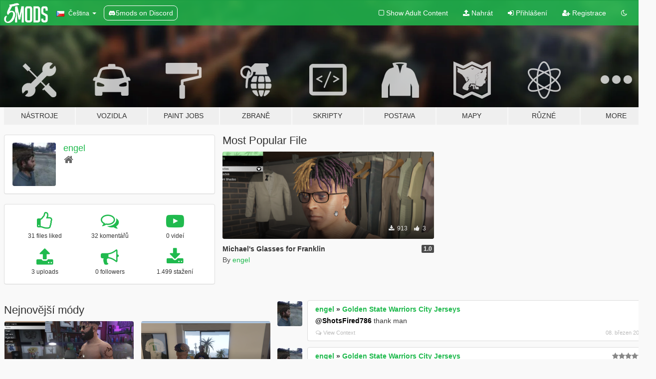

--- FILE ---
content_type: text/html; charset=utf-8
request_url: https://cs.gta5-mods.com/users/engel
body_size: 8192
content:

<!DOCTYPE html>
<html lang="cs" dir="ltr">
<head>
	<title>
		GTA 5 Módy od engel - GTA5-Mods.com
	</title>

		<script
		  async
		  src="https://hb.vntsm.com/v4/live/vms/sites/gta5-mods.com/index.js"
        ></script>

        <script>
          self.__VM = self.__VM || [];
          self.__VM.push(function (admanager, scope) {
            scope.Config.buildPlacement((configBuilder) => {
              configBuilder.add("billboard");
              configBuilder.addDefaultOrUnique("mobile_mpu").setBreakPoint("mobile")
            }).display("top-ad");

            scope.Config.buildPlacement((configBuilder) => {
              configBuilder.add("leaderboard");
              configBuilder.addDefaultOrUnique("mobile_mpu").setBreakPoint("mobile")
            }).display("central-ad");

            scope.Config.buildPlacement((configBuilder) => {
              configBuilder.add("mpu");
              configBuilder.addDefaultOrUnique("mobile_mpu").setBreakPoint("mobile")
            }).display("side-ad");

            scope.Config.buildPlacement((configBuilder) => {
              configBuilder.add("leaderboard");
              configBuilder.addDefaultOrUnique("mpu").setBreakPoint({ mediaQuery: "max-width:1200px" })
            }).display("central-ad-2");

            scope.Config.buildPlacement((configBuilder) => {
              configBuilder.add("leaderboard");
              configBuilder.addDefaultOrUnique("mobile_mpu").setBreakPoint("mobile")
            }).display("bottom-ad");

            scope.Config.buildPlacement((configBuilder) => {
              configBuilder.add("desktop_takeover");
              configBuilder.addDefaultOrUnique("mobile_takeover").setBreakPoint("mobile")
            }).display("takeover-ad");

            scope.Config.get('mpu').display('download-ad-1');
          });
        </script>

	<meta charset="utf-8">
	<meta name="viewport" content="width=320, initial-scale=1.0, maximum-scale=1.0">
	<meta http-equiv="X-UA-Compatible" content="IE=edge">
	<meta name="msapplication-config" content="none">
	<meta name="theme-color" content="#20ba4e">
	<meta name="msapplication-navbutton-color" content="#20ba4e">
	<meta name="apple-mobile-web-app-capable" content="yes">
	<meta name="apple-mobile-web-app-status-bar-style" content="#20ba4e">
	<meta name="csrf-param" content="authenticity_token" />
<meta name="csrf-token" content="3Z56BfN+vaRyFoJtohuX304sPAK5VF0DKrLH8nblrj8nXuZdsMN5ATf6zqOzKJyH8BOsxGSytEVpaHLrEmzh8w==" />
	

	<link rel="shortcut icon" type="image/x-icon" href="https://images.gta5-mods.com/icons/favicon.png">
	<link rel="stylesheet" media="screen" href="/assets/application-7e510725ebc5c55e88a9fd87c027a2aa9e20126744fbac89762e0fd54819c399.css" />
	    <link rel="alternate" hreflang="id" href="https://id.gta5-mods.com/users/engel">
    <link rel="alternate" hreflang="ms" href="https://ms.gta5-mods.com/users/engel">
    <link rel="alternate" hreflang="bg" href="https://bg.gta5-mods.com/users/engel">
    <link rel="alternate" hreflang="ca" href="https://ca.gta5-mods.com/users/engel">
    <link rel="alternate" hreflang="cs" href="https://cs.gta5-mods.com/users/engel">
    <link rel="alternate" hreflang="da" href="https://da.gta5-mods.com/users/engel">
    <link rel="alternate" hreflang="de" href="https://de.gta5-mods.com/users/engel">
    <link rel="alternate" hreflang="el" href="https://el.gta5-mods.com/users/engel">
    <link rel="alternate" hreflang="en" href="https://www.gta5-mods.com/users/engel">
    <link rel="alternate" hreflang="es" href="https://es.gta5-mods.com/users/engel">
    <link rel="alternate" hreflang="fr" href="https://fr.gta5-mods.com/users/engel">
    <link rel="alternate" hreflang="gl" href="https://gl.gta5-mods.com/users/engel">
    <link rel="alternate" hreflang="ko" href="https://ko.gta5-mods.com/users/engel">
    <link rel="alternate" hreflang="hi" href="https://hi.gta5-mods.com/users/engel">
    <link rel="alternate" hreflang="it" href="https://it.gta5-mods.com/users/engel">
    <link rel="alternate" hreflang="hu" href="https://hu.gta5-mods.com/users/engel">
    <link rel="alternate" hreflang="mk" href="https://mk.gta5-mods.com/users/engel">
    <link rel="alternate" hreflang="nl" href="https://nl.gta5-mods.com/users/engel">
    <link rel="alternate" hreflang="nb" href="https://no.gta5-mods.com/users/engel">
    <link rel="alternate" hreflang="pl" href="https://pl.gta5-mods.com/users/engel">
    <link rel="alternate" hreflang="pt-BR" href="https://pt.gta5-mods.com/users/engel">
    <link rel="alternate" hreflang="ro" href="https://ro.gta5-mods.com/users/engel">
    <link rel="alternate" hreflang="ru" href="https://ru.gta5-mods.com/users/engel">
    <link rel="alternate" hreflang="sl" href="https://sl.gta5-mods.com/users/engel">
    <link rel="alternate" hreflang="fi" href="https://fi.gta5-mods.com/users/engel">
    <link rel="alternate" hreflang="sv" href="https://sv.gta5-mods.com/users/engel">
    <link rel="alternate" hreflang="vi" href="https://vi.gta5-mods.com/users/engel">
    <link rel="alternate" hreflang="tr" href="https://tr.gta5-mods.com/users/engel">
    <link rel="alternate" hreflang="uk" href="https://uk.gta5-mods.com/users/engel">
    <link rel="alternate" hreflang="zh-CN" href="https://zh.gta5-mods.com/users/engel">

  <script src="/javascripts/ads.js"></script>

		<!-- Nexus Google Tag Manager -->
		<script nonce="true">
//<![CDATA[
				window.dataLayer = window.dataLayer || [];

						window.dataLayer.push({
								login_status: 'Guest',
								user_id: undefined,
								gta5mods_id: undefined,
						});

//]]>
</script>
		<script nonce="true">
//<![CDATA[
				(function(w,d,s,l,i){w[l]=w[l]||[];w[l].push({'gtm.start':
				new Date().getTime(),event:'gtm.js'});var f=d.getElementsByTagName(s)[0],
				j=d.createElement(s),dl=l!='dataLayer'?'&l='+l:'';j.async=true;j.src=
				'https://www.googletagmanager.com/gtm.js?id='+i+dl;f.parentNode.insertBefore(j,f);
				})(window,document,'script','dataLayer','GTM-KCVF2WQ');

//]]>
</script>		<!-- End Nexus Google Tag Manager -->
</head>
<body class=" cs">
	<!-- Google Tag Manager (noscript) -->
	<noscript><iframe src="https://www.googletagmanager.com/ns.html?id=GTM-KCVF2WQ"
										height="0" width="0" style="display:none;visibility:hidden"></iframe></noscript>
	<!-- End Google Tag Manager (noscript) -->

<div id="page-cover"></div>
<div id="page-loading">
	<span class="graphic"></span>
	<span class="message">Načítání...</span>
</div>

<div id="page-cover"></div>

<nav id="main-nav" class="navbar navbar-default">
  <div class="container">
    <div class="navbar-header">
      <a class="navbar-brand" href="/"></a>

      <ul class="nav navbar-nav">
        <li id="language-dropdown" class="dropdown">
          <a href="#language" class="dropdown-toggle" data-toggle="dropdown">
            <span class="famfamfam-flag-cz icon"></span>&nbsp;
            <span class="language-name">Čeština</span>
            <span class="caret"></span>
          </a>

          <ul class="dropdown-menu dropdown-menu-with-footer">
                <li>
                  <a href="https://id.gta5-mods.com/users/engel">
                    <span class="famfamfam-flag-id"></span>
                    <span class="language-name">Bahasa Indonesia</span>
                  </a>
                </li>
                <li>
                  <a href="https://ms.gta5-mods.com/users/engel">
                    <span class="famfamfam-flag-my"></span>
                    <span class="language-name">Bahasa Melayu</span>
                  </a>
                </li>
                <li>
                  <a href="https://bg.gta5-mods.com/users/engel">
                    <span class="famfamfam-flag-bg"></span>
                    <span class="language-name">Български</span>
                  </a>
                </li>
                <li>
                  <a href="https://ca.gta5-mods.com/users/engel">
                    <span class="famfamfam-flag-catalonia"></span>
                    <span class="language-name">Català</span>
                  </a>
                </li>
                <li>
                  <a href="https://cs.gta5-mods.com/users/engel">
                    <span class="famfamfam-flag-cz"></span>
                    <span class="language-name">Čeština</span>
                  </a>
                </li>
                <li>
                  <a href="https://da.gta5-mods.com/users/engel">
                    <span class="famfamfam-flag-dk"></span>
                    <span class="language-name">Dansk</span>
                  </a>
                </li>
                <li>
                  <a href="https://de.gta5-mods.com/users/engel">
                    <span class="famfamfam-flag-de"></span>
                    <span class="language-name">Deutsch</span>
                  </a>
                </li>
                <li>
                  <a href="https://el.gta5-mods.com/users/engel">
                    <span class="famfamfam-flag-gr"></span>
                    <span class="language-name">Ελληνικά</span>
                  </a>
                </li>
                <li>
                  <a href="https://www.gta5-mods.com/users/engel">
                    <span class="famfamfam-flag-gb"></span>
                    <span class="language-name">English</span>
                  </a>
                </li>
                <li>
                  <a href="https://es.gta5-mods.com/users/engel">
                    <span class="famfamfam-flag-es"></span>
                    <span class="language-name">Español</span>
                  </a>
                </li>
                <li>
                  <a href="https://fr.gta5-mods.com/users/engel">
                    <span class="famfamfam-flag-fr"></span>
                    <span class="language-name">Français</span>
                  </a>
                </li>
                <li>
                  <a href="https://gl.gta5-mods.com/users/engel">
                    <span class="famfamfam-flag-es-gl"></span>
                    <span class="language-name">Galego</span>
                  </a>
                </li>
                <li>
                  <a href="https://ko.gta5-mods.com/users/engel">
                    <span class="famfamfam-flag-kr"></span>
                    <span class="language-name">한국어</span>
                  </a>
                </li>
                <li>
                  <a href="https://hi.gta5-mods.com/users/engel">
                    <span class="famfamfam-flag-in"></span>
                    <span class="language-name">हिन्दी</span>
                  </a>
                </li>
                <li>
                  <a href="https://it.gta5-mods.com/users/engel">
                    <span class="famfamfam-flag-it"></span>
                    <span class="language-name">Italiano</span>
                  </a>
                </li>
                <li>
                  <a href="https://hu.gta5-mods.com/users/engel">
                    <span class="famfamfam-flag-hu"></span>
                    <span class="language-name">Magyar</span>
                  </a>
                </li>
                <li>
                  <a href="https://mk.gta5-mods.com/users/engel">
                    <span class="famfamfam-flag-mk"></span>
                    <span class="language-name">Македонски</span>
                  </a>
                </li>
                <li>
                  <a href="https://nl.gta5-mods.com/users/engel">
                    <span class="famfamfam-flag-nl"></span>
                    <span class="language-name">Nederlands</span>
                  </a>
                </li>
                <li>
                  <a href="https://no.gta5-mods.com/users/engel">
                    <span class="famfamfam-flag-no"></span>
                    <span class="language-name">Norsk</span>
                  </a>
                </li>
                <li>
                  <a href="https://pl.gta5-mods.com/users/engel">
                    <span class="famfamfam-flag-pl"></span>
                    <span class="language-name">Polski</span>
                  </a>
                </li>
                <li>
                  <a href="https://pt.gta5-mods.com/users/engel">
                    <span class="famfamfam-flag-br"></span>
                    <span class="language-name">Português do Brasil</span>
                  </a>
                </li>
                <li>
                  <a href="https://ro.gta5-mods.com/users/engel">
                    <span class="famfamfam-flag-ro"></span>
                    <span class="language-name">Română</span>
                  </a>
                </li>
                <li>
                  <a href="https://ru.gta5-mods.com/users/engel">
                    <span class="famfamfam-flag-ru"></span>
                    <span class="language-name">Русский</span>
                  </a>
                </li>
                <li>
                  <a href="https://sl.gta5-mods.com/users/engel">
                    <span class="famfamfam-flag-si"></span>
                    <span class="language-name">Slovenščina</span>
                  </a>
                </li>
                <li>
                  <a href="https://fi.gta5-mods.com/users/engel">
                    <span class="famfamfam-flag-fi"></span>
                    <span class="language-name">Suomi</span>
                  </a>
                </li>
                <li>
                  <a href="https://sv.gta5-mods.com/users/engel">
                    <span class="famfamfam-flag-se"></span>
                    <span class="language-name">Svenska</span>
                  </a>
                </li>
                <li>
                  <a href="https://vi.gta5-mods.com/users/engel">
                    <span class="famfamfam-flag-vn"></span>
                    <span class="language-name">Tiếng Việt</span>
                  </a>
                </li>
                <li>
                  <a href="https://tr.gta5-mods.com/users/engel">
                    <span class="famfamfam-flag-tr"></span>
                    <span class="language-name">Türkçe</span>
                  </a>
                </li>
                <li>
                  <a href="https://uk.gta5-mods.com/users/engel">
                    <span class="famfamfam-flag-ua"></span>
                    <span class="language-name">Українська</span>
                  </a>
                </li>
                <li>
                  <a href="https://zh.gta5-mods.com/users/engel">
                    <span class="famfamfam-flag-cn"></span>
                    <span class="language-name">中文</span>
                  </a>
                </li>
          </ul>
        </li>
        <li class="discord-link">
          <a href="https://discord.gg/2PR7aMzD4U" target="_blank" rel="noreferrer">
            <img src="https://images.gta5-mods.com/site/discord-header.svg" height="15px" alt="">
            <span>5mods on Discord</span>
          </a>
        </li>
      </ul>
    </div>

    <ul class="nav navbar-nav navbar-right">
        <li>
          <a href="/adult_filter" title="Light mode">
              <span class="fa fa-square-o"></span>
            <span>Show Adult <span class="adult-filter__content-text">Content</span></span>
          </a>
        </li>
      <li class="hidden-xs">
        <a href="/upload">
          <span class="icon fa fa-upload"></span>
          Nahrát
        </a>
      </li>

        <li>
          <a href="/login?r=/users/engel">
            <span class="icon fa fa-sign-in"></span>
            <span class="login-text">Přihlášení</span>
          </a>
        </li>

        <li class="hidden-xs">
          <a href="/register?r=/users/engel">
            <span class="icon fa fa-user-plus"></span>
            Registrace
          </a>
        </li>

        <li>
            <a href="/dark_mode" title="Dark mode">
              <span class="fa fa-moon-o"></span>
            </a>
        </li>

      <li id="search-dropdown">
        <a href="#search" class="dropdown-toggle" data-toggle="dropdown">
          <span class="fa fa-search"></span>
        </a>

        <div class="dropdown-menu">
          <div class="form-inline">
            <div class="form-group">
              <div class="input-group">
                <div class="input-group-addon"><span  class="fa fa-search"></span></div>
                <input type="text" class="form-control" placeholder="Prohledat GTA 5 módy...">
              </div>
            </div>
            <button type="submit" class="btn btn-primary">
              Hledat
            </button>
          </div>
        </div>
      </li>
    </ul>
  </div>
</nav>

<div id="banner" class="">
  <div class="container hidden-xs">
    <div id="intro">
      <h1 class="styled">Vítejte na GTA5-Mods.com</h1>
      <p>Select one of the following categories to start browsing the latest GTA 5 PC mods:</p>
    </div>
  </div>

  <div class="container">
    <ul id="navigation" class="clearfix cs">
        <li class="tools ">
          <a href="/tools">
            <span class="icon-category"></span>
            <span class="label-border"></span>
            <span class="label-category ">
              <span>Nástroje</span>
            </span>
          </a>
        </li>
        <li class="vehicles ">
          <a href="/vehicles">
            <span class="icon-category"></span>
            <span class="label-border"></span>
            <span class="label-category ">
              <span>Vozidla</span>
            </span>
          </a>
        </li>
        <li class="paintjobs ">
          <a href="/paintjobs">
            <span class="icon-category"></span>
            <span class="label-border"></span>
            <span class="label-category ">
              <span>Paint Jobs</span>
            </span>
          </a>
        </li>
        <li class="weapons ">
          <a href="/weapons">
            <span class="icon-category"></span>
            <span class="label-border"></span>
            <span class="label-category ">
              <span>Zbraně</span>
            </span>
          </a>
        </li>
        <li class="scripts ">
          <a href="/scripts">
            <span class="icon-category"></span>
            <span class="label-border"></span>
            <span class="label-category ">
              <span>Skripty</span>
            </span>
          </a>
        </li>
        <li class="player ">
          <a href="/player">
            <span class="icon-category"></span>
            <span class="label-border"></span>
            <span class="label-category ">
              <span>Postava</span>
            </span>
          </a>
        </li>
        <li class="maps ">
          <a href="/maps">
            <span class="icon-category"></span>
            <span class="label-border"></span>
            <span class="label-category ">
              <span>Mapy</span>
            </span>
          </a>
        </li>
        <li class="misc ">
          <a href="/misc">
            <span class="icon-category"></span>
            <span class="label-border"></span>
            <span class="label-category ">
              <span>Různé</span>
            </span>
          </a>
        </li>
      <li id="more-dropdown" class="more dropdown">
        <a href="#more" class="dropdown-toggle" data-toggle="dropdown">
          <span class="icon-category"></span>
          <span class="label-border"></span>
          <span class="label-category ">
            <span>More</span>
          </span>
        </a>

        <ul class="dropdown-menu pull-right">
          <li>
            <a href="http://www.gta5cheats.com" target="_blank">
              <span class="fa fa-external-link"></span>
              GTA 5 Cheats
            </a>
          </li>
        </ul>
      </li>
    </ul>
  </div>
</div>

<div id="content">
  
<div id="profile" data-user-id="324364">
  <div class="container">


        <div class="row">
          <div class="col-sm-6 col-md-4">
            <div class="user-panel panel panel-default">
              <div class="panel-body">
                <div class="row">
                  <div class="col-xs-3">
                    <a href="/users/engel">
                      <img class="img-responsive" src="https://img.gta5-mods.com/q75-w100-h100-cfill/avatars/324364/b3a4db-3d244d06cacb5658077dceca8ff8f069.jpeg" alt="B3a4db" />
                    </a>
                  </div>
                  <div class="col-xs-9">
                    <a class="username" href="/users/engel">engel</a>

                        <br/>

                            <div class="user-social">
                              <a title="Homepage" target="_blank" href="http://ENGEL"><span class="fa fa-home"></span></a>












                            </div>


                            



                  </div>
                </div>
              </div>
            </div>

              <div class="panel panel-default" dir="auto">
                <div class="panel-body">
                    <div class="user-stats">
                      <div class="row">
                        <div class="col-xs-4">
                          <span class="stat-icon fa fa-thumbs-o-up"></span>
                          <span class="stat-label">
                            31 files liked
                          </span>
                        </div>
                        <div class="col-xs-4">
                          <span class="stat-icon fa fa-comments-o"></span>
                          <span class="stat-label">
                            32 komentářů
                          </span>
                        </div>
                        <div class="col-xs-4">
                          <span class="stat-icon fa fa-youtube-play"></span>
                          <span class="stat-label">
                            0 videí
                          </span>
                        </div>
                      </div>

                      <div class="row">
                        <div class="col-xs-4">
                          <span class="stat-icon fa fa-upload"></span>
                          <span class="stat-label">
                            3 uploads
                          </span>
                        </div>
                        <div class="col-xs-4">
                          <span class="stat-icon fa fa-bullhorn"></span>
                          <span class="stat-label">
                            0 followers
                          </span>
                        </div>
                          <div class="col-xs-4">
                            <span class="stat-icon fa fa-download"></span>
                            <span class="stat-label">
                              1.499 stažení
                            </span>
                          </div>
                      </div>
                    </div>
                </div>
              </div>
          </div>

            <div class="col-sm-6 col-md-4 file-list">
              <h3 class="no-margin-top">Most Popular File</h3>
              
<div class="file-list-obj">
  <a href="/player/michael-glass-for-franklin" title="Michael's Glasses for Franklin" class="preview empty">

    <img title="Michael's Glasses for Franklin" class="img-responsive" alt="Michael's Glasses for Franklin" src="https://img.gta5-mods.com/q75-w500-h333-cfill/images/michael-glass-for-franklin/da26f5-1.png" />

      <ul class="categories">
            <li>Franklin</li>
            <li>Clothing</li>
            <li>Glasses</li>
      </ul>

      <div class="stats">
        <div>
        </div>
        <div>
          <span title="913 Stažení">
            <span class="fa fa-download"></span> 913
          </span>
          <span class="stats-likes" title="3 Oblíbení">
            <span class="fa fa-thumbs-up"></span> 3
          </span>
        </div>
      </div>

  </a>
  <div class="details">
    <div class="top">
      <div class="name">
        <a href="/player/michael-glass-for-franklin" title="Michael's Glasses for Franklin">
          <span dir="ltr">Michael's Glasses for Franklin</span>
        </a>
      </div>
        <div class="version" dir="ltr" title="1.0">1.0</div>
    </div>
    <div class="bottom">
      <span class="bottom-by">By</span> <a href="/users/engel" title="engel">engel</a>
    </div>
  </div>
</div>
            </div>
        </div>

            <div class="row">
                  <div class="file-list col-sm-5">
                    <div class="row-heading">
                      <h3 class="latest-files">
                        Nejnovější módy
                      </h3>
                    </div>

                        <div class="row">
                            <div class="col-xs-6 col-sm-12 col-md-6">
                              
<div class="file-list-obj">
  <a href="/player/nanatsu-no-taizai-tattoo-for-franklin-engel" title="nanatsu no taizai tattoo for Franklin" class="preview empty">

    <img title="nanatsu no taizai tattoo for Franklin" class="img-responsive" alt="nanatsu no taizai tattoo for Franklin" src="https://img.gta5-mods.com/q75-w500-h333-cfill/images/nanatsu-no-taizai-tattoo-for-franklin-engel/0d6b5a-1.png" />

      <ul class="categories">
            <li>Franklin</li>
            <li>Tattoo</li>
      </ul>

      <div class="stats">
        <div>
        </div>
        <div>
          <span title="424 Stažení">
            <span class="fa fa-download"></span> 424
          </span>
          <span class="stats-likes" title="3 Oblíbení">
            <span class="fa fa-thumbs-up"></span> 3
          </span>
        </div>
      </div>

  </a>
  <div class="details">
    <div class="top">
      <div class="name">
        <a href="/player/nanatsu-no-taizai-tattoo-for-franklin-engel" title="nanatsu no taizai tattoo for Franklin">
          <span dir="ltr">nanatsu no taizai tattoo for Franklin</span>
        </a>
      </div>
        <div class="version" dir="ltr" title="1.1">1.1</div>
    </div>
    <div class="bottom">
      <span class="bottom-by">By</span> <a href="/users/engel" title="engel">engel</a>
    </div>
  </div>
</div>
                            </div>
                            <div class="col-xs-6 col-sm-12 col-md-6">
                              
<div class="file-list-obj">
  <a href="/player/truc-tiep-game-t-shirt" title="Trực Tiếp Game T-Shirt" class="preview empty">

    <img title="Trực Tiếp Game T-Shirt" class="img-responsive" alt="Trực Tiếp Game T-Shirt" src="https://img.gta5-mods.com/q75-w500-h333-cfill/images/truc-tiep-game-t-shirt/d014aa-1.png" />

      <ul class="categories">
            <li>Franklin</li>
            <li>Clothing</li>
            <li>T Shirt</li>
      </ul>

      <div class="stats">
        <div>
        </div>
        <div>
          <span title="162 Stažení">
            <span class="fa fa-download"></span> 162
          </span>
          <span class="stats-likes" title="0 Oblíbení">
            <span class="fa fa-thumbs-up"></span> 0
          </span>
        </div>
      </div>

  </a>
  <div class="details">
    <div class="top">
      <div class="name">
        <a href="/player/truc-tiep-game-t-shirt" title="Trực Tiếp Game T-Shirt">
          <span dir="ltr">Trực Tiếp Game T-Shirt</span>
        </a>
      </div>
        <div class="version" dir="ltr" title="1.0">1.0</div>
    </div>
    <div class="bottom">
      <span class="bottom-by">By</span> <a href="/users/engel" title="engel">engel</a>
    </div>
  </div>
</div>
                            </div>
                        </div>
                        <div class="row">
                            <div class="col-xs-6 col-sm-12 col-md-6">
                              
<div class="file-list-obj">
  <a href="/player/michael-glass-for-franklin" title="Michael's Glasses for Franklin" class="preview empty">

    <img title="Michael's Glasses for Franklin" class="img-responsive" alt="Michael's Glasses for Franklin" src="https://img.gta5-mods.com/q75-w500-h333-cfill/images/michael-glass-for-franklin/da26f5-1.png" />

      <ul class="categories">
            <li>Franklin</li>
            <li>Clothing</li>
            <li>Glasses</li>
      </ul>

      <div class="stats">
        <div>
        </div>
        <div>
          <span title="913 Stažení">
            <span class="fa fa-download"></span> 913
          </span>
          <span class="stats-likes" title="3 Oblíbení">
            <span class="fa fa-thumbs-up"></span> 3
          </span>
        </div>
      </div>

  </a>
  <div class="details">
    <div class="top">
      <div class="name">
        <a href="/player/michael-glass-for-franklin" title="Michael's Glasses for Franklin">
          <span dir="ltr">Michael's Glasses for Franklin</span>
        </a>
      </div>
        <div class="version" dir="ltr" title="1.0">1.0</div>
    </div>
    <div class="bottom">
      <span class="bottom-by">By</span> <a href="/users/engel" title="engel">engel</a>
    </div>
  </div>
</div>
                            </div>
                        </div>
                  </div>

                  <div id="comments" class="col-sm-7">
                    <ul class="media-list comments-list" style="display: block;">
                      
    <li id="comment-1380703" class="comment media " data-comment-id="1380703" data-username="engel" data-mentions="[&quot;ShotsFired786&quot;]">
      <div class="media-left">
        <a href="/users/engel"><img class="media-object" src="https://img.gta5-mods.com/q75-w100-h100-cfill/avatars/324364/b3a4db-3d244d06cacb5658077dceca8ff8f069.jpeg" alt="B3a4db" /></a>
      </div>
      <div class="media-body">
        <div class="panel panel-default">
          <div class="panel-body">
            <div class="media-heading clearfix">
              <div class="pull-left flip" dir="auto">
                <a href="/users/engel">engel</a>
                    &raquo;
                    <a href="/player/golden-state-warriors-city-jerseys">Golden State Warriors City Jerseys </a>
              </div>
              <div class="pull-right flip">
                

                
              </div>
            </div>

            <div class="comment-text " dir="auto"><p><a class="mention" href="/users/ShotsFired786">@ShotsFired786</a> thank man 
</p></div>

            <div class="media-details clearfix">
              <div class="row">
                <div class="col-md-8 text-left flip">

                    <a class="inline-icon-text" href="/player/golden-state-warriors-city-jerseys#comment-1380703"><span class="fa fa-comments-o"></span>View Context</a>

                  

                  
                </div>
                <div class="col-md-4 text-right flip" title="Pá 08. březen 2019 12:04 +0000">08. březen 2019</div>
              </div>
            </div>
          </div>
        </div>
      </div>
    </li>

    <li id="comment-1379303" class="comment media " data-comment-id="1379303" data-username="engel" data-mentions="[&quot;ShotsFired786&quot;]">
      <div class="media-left">
        <a href="/users/engel"><img class="media-object" src="https://img.gta5-mods.com/q75-w100-h100-cfill/avatars/324364/b3a4db-3d244d06cacb5658077dceca8ff8f069.jpeg" alt="B3a4db" /></a>
      </div>
      <div class="media-body">
        <div class="panel panel-default">
          <div class="panel-body">
            <div class="media-heading clearfix">
              <div class="pull-left flip" dir="auto">
                <a href="/users/engel">engel</a>
                    &raquo;
                    <a href="/player/golden-state-warriors-city-jerseys">Golden State Warriors City Jerseys </a>
              </div>
              <div class="pull-right flip">
                

                <span class="comment-rating" data-rating="5.0"></span>
              </div>
            </div>

            <div class="comment-text " dir="auto"><p><a class="mention" href="/users/ShotsFired786">@ShotsFired786</a> hey man can you upload houston rocket jersey city edition?</p></div>

            <div class="media-details clearfix">
              <div class="row">
                <div class="col-md-8 text-left flip">

                    <a class="inline-icon-text" href="/player/golden-state-warriors-city-jerseys#comment-1379303"><span class="fa fa-comments-o"></span>View Context</a>

                  

                  
                </div>
                <div class="col-md-4 text-right flip" title="Út 05. březen 2019 11:46 +0000">05. březen 2019</div>
              </div>
            </div>
          </div>
        </div>
      </div>
    </li>

    <li id="comment-1310695" class="comment media " data-comment-id="1310695" data-username="engel" data-mentions="[]">
      <div class="media-left">
        <a href="/users/engel"><img class="media-object" src="https://img.gta5-mods.com/q75-w100-h100-cfill/avatars/324364/b3a4db-3d244d06cacb5658077dceca8ff8f069.jpeg" alt="B3a4db" /></a>
      </div>
      <div class="media-body">
        <div class="panel panel-default">
          <div class="panel-body">
            <div class="media-heading clearfix">
              <div class="pull-left flip" dir="auto">
                <a href="/users/engel">engel</a>
                    &raquo;
                    <a href="/player/supreme-sk8-hi-skull-pile-bomber-jacket">supreme sk8-hi skull pile bomber jacket </a>
              </div>
              <div class="pull-right flip">
                

                
              </div>
            </div>

            <div class="comment-text " dir="auto"><p>can you give me inside hoodie?</p></div>

            <div class="media-details clearfix">
              <div class="row">
                <div class="col-md-8 text-left flip">

                    <a class="inline-icon-text" href="/player/supreme-sk8-hi-skull-pile-bomber-jacket#comment-1310695"><span class="fa fa-comments-o"></span>View Context</a>

                  

                  
                </div>
                <div class="col-md-4 text-right flip" title="Ne 14. říjen 2018 09:14 +0000">14. říjen 2018</div>
              </div>
            </div>
          </div>
        </div>
      </div>
    </li>

    <li id="comment-1124759" class="comment media " data-comment-id="1124759" data-username="engel" data-mentions="[&quot;red&#39;&#39;&quot;]">
      <div class="media-left">
        <a href="/users/engel"><img class="media-object" src="https://img.gta5-mods.com/q75-w100-h100-cfill/avatars/324364/b3a4db-3d244d06cacb5658077dceca8ff8f069.jpeg" alt="B3a4db" /></a>
      </div>
      <div class="media-body">
        <div class="panel panel-default">
          <div class="panel-body">
            <div class="media-heading clearfix">
              <div class="pull-left flip" dir="auto">
                <a href="/users/engel">engel</a>
                    &raquo;
                    <a href="/player/franklin-add-on-miscellaneous-accessories">[F | Add-On] Miscellaneous accessories</a>
              </div>
              <div class="pull-right flip">
                

                
              </div>
            </div>

            <div class="comment-text " dir="auto"><p>@red&#39;&#39; Can you create a ring in Franklin hand</p></div>

            <div class="media-details clearfix">
              <div class="row">
                <div class="col-md-8 text-left flip">

                    <a class="inline-icon-text" href="/player/franklin-add-on-miscellaneous-accessories#comment-1124759"><span class="fa fa-comments-o"></span>View Context</a>

                  

                  
                </div>
                <div class="col-md-4 text-right flip" title="Pá 22. prosinec 2017 11:13 +0000">22. prosinec 2017</div>
              </div>
            </div>
          </div>
        </div>
      </div>
    </li>

    <li id="comment-1092729" class="comment media " data-comment-id="1092729" data-username="engel" data-mentions="[&quot;420x420&quot;]">
      <div class="media-left">
        <a href="/users/engel"><img class="media-object" src="https://img.gta5-mods.com/q75-w100-h100-cfill/avatars/324364/b3a4db-3d244d06cacb5658077dceca8ff8f069.jpeg" alt="B3a4db" /></a>
      </div>
      <div class="media-body">
        <div class="panel panel-default">
          <div class="panel-body">
            <div class="media-heading clearfix">
              <div class="pull-left flip" dir="auto">
                <a href="/users/engel">engel</a>
                    &raquo;
                    <a href="/player/ftp-shirt-s-hoodie">FTP Shirt(&#39;s) - Hoodie </a>
              </div>
              <div class="pull-right flip">
                

                
              </div>
            </div>

            <div class="comment-text " dir="auto"><p><a class="mention" href="/users/420x420">@420x420</a> I wanna see longtank </p></div>

            <div class="media-details clearfix">
              <div class="row">
                <div class="col-md-8 text-left flip">

                    <a class="inline-icon-text" href="/player/ftp-shirt-s-hoodie#comment-1092729"><span class="fa fa-comments-o"></span>View Context</a>

                  

                  
                </div>
                <div class="col-md-4 text-right flip" title="Po 30. říjen 2017 13:09 +0000">30. říjen 2017</div>
              </div>
            </div>
          </div>
        </div>
      </div>
    </li>

    <li id="comment-1092018" class="comment media " data-comment-id="1092018" data-username="engel" data-mentions="[]">
      <div class="media-left">
        <a href="/users/engel"><img class="media-object" src="https://img.gta5-mods.com/q75-w100-h100-cfill/avatars/324364/b3a4db-3d244d06cacb5658077dceca8ff8f069.jpeg" alt="B3a4db" /></a>
      </div>
      <div class="media-body">
        <div class="panel panel-default">
          <div class="panel-body">
            <div class="media-heading clearfix">
              <div class="pull-left flip" dir="auto">
                <a href="/users/engel">engel</a>
                    &raquo;
                    <a href="/player/ftp-shirt-s-hoodie">FTP Shirt(&#39;s) - Hoodie </a>
              </div>
              <div class="pull-right flip">
                

                <span class="comment-rating" data-rating="5.0"></span>
              </div>
            </div>

            <div class="comment-text " dir="auto"><p>cool </p></div>

            <div class="media-details clearfix">
              <div class="row">
                <div class="col-md-8 text-left flip">

                    <a class="inline-icon-text" href="/player/ftp-shirt-s-hoodie#comment-1092018"><span class="fa fa-comments-o"></span>View Context</a>

                  

                  
                </div>
                <div class="col-md-4 text-right flip" title="Ne 29. říjen 2017 13:26 +0000">29. říjen 2017</div>
              </div>
            </div>
          </div>
        </div>
      </div>
    </li>

    <li id="comment-1089367" class="comment media " data-comment-id="1089367" data-username="engel" data-mentions="[]">
      <div class="media-left">
        <a href="/users/engel"><img class="media-object" src="https://img.gta5-mods.com/q75-w100-h100-cfill/avatars/324364/b3a4db-3d244d06cacb5658077dceca8ff8f069.jpeg" alt="B3a4db" /></a>
      </div>
      <div class="media-body">
        <div class="panel panel-default">
          <div class="panel-body">
            <div class="media-heading clearfix">
              <div class="pull-left flip" dir="auto">
                <a href="/users/engel">engel</a>
                    &raquo;
                    <a href="/player/bathing-ape-bape-bucket-hat">Bathing Ape (BAPE) Bucket Hat </a>
              </div>
              <div class="pull-right flip">
                

                
              </div>
            </div>

            <div class="comment-text " dir="auto"><p>can you upload your jean in &quot;NMD coty sock&#39;&#39;</p></div>

            <div class="media-details clearfix">
              <div class="row">
                <div class="col-md-8 text-left flip">

                    <a class="inline-icon-text" href="/player/bathing-ape-bape-bucket-hat#comment-1089367"><span class="fa fa-comments-o"></span>View Context</a>

                  

                  
                </div>
                <div class="col-md-4 text-right flip" title="St 25. říjen 2017 07:42 +0000">25. říjen 2017</div>
              </div>
            </div>
          </div>
        </div>
      </div>
    </li>

    <li id="comment-1089338" class="comment media " data-comment-id="1089338" data-username="engel" data-mentions="[]">
      <div class="media-left">
        <a href="/users/engel"><img class="media-object" src="https://img.gta5-mods.com/q75-w100-h100-cfill/avatars/324364/b3a4db-3d244d06cacb5658077dceca8ff8f069.jpeg" alt="B3a4db" /></a>
      </div>
      <div class="media-body">
        <div class="panel panel-default">
          <div class="panel-body">
            <div class="media-heading clearfix">
              <div class="pull-left flip" dir="auto">
                <a href="/users/engel">engel</a>
                    &raquo;
                    <a href="/player/bathing-ape-bape-bucket-hat">Bathing Ape (BAPE) Bucket Hat </a>
              </div>
              <div class="pull-right flip">
                

                <span class="comment-rating" data-rating="5.0"></span>
              </div>
            </div>

            <div class="comment-text " dir="auto"><p>OMG that so cool</p></div>

            <div class="media-details clearfix">
              <div class="row">
                <div class="col-md-8 text-left flip">

                    <a class="inline-icon-text" href="/player/bathing-ape-bape-bucket-hat#comment-1089338"><span class="fa fa-comments-o"></span>View Context</a>

                  

                  
                </div>
                <div class="col-md-4 text-right flip" title="St 25. říjen 2017 05:20 +0000">25. říjen 2017</div>
              </div>
            </div>
          </div>
        </div>
      </div>
    </li>

    <li id="comment-1084206" class="comment media " data-comment-id="1084206" data-username="engel" data-mentions="[]">
      <div class="media-left">
        <a href="/users/engel"><img class="media-object" src="https://img.gta5-mods.com/q75-w100-h100-cfill/avatars/324364/b3a4db-3d244d06cacb5658077dceca8ff8f069.jpeg" alt="B3a4db" /></a>
      </div>
      <div class="media-body">
        <div class="panel panel-default">
          <div class="panel-body">
            <div class="media-heading clearfix">
              <div class="pull-left flip" dir="auto">
                <a href="/users/engel">engel</a>
                    &raquo;
                    <a href="/player/nmd-city-sock">NMD City Sock</a>
              </div>
              <div class="pull-right flip">
                

                <span class="comment-rating" data-rating="4.5"></span>
              </div>
            </div>

            <div class="comment-text " dir="auto"><p>hi siubole can you give me your jean
</p></div>

            <div class="media-details clearfix">
              <div class="row">
                <div class="col-md-8 text-left flip">

                    <a class="inline-icon-text" href="/player/nmd-city-sock#comment-1084206"><span class="fa fa-comments-o"></span>View Context</a>

                  

                  
                </div>
                <div class="col-md-4 text-right flip" title="Út 17. říjen 2017 10:46 +0000">17. říjen 2017</div>
              </div>
            </div>
          </div>
        </div>
      </div>
    </li>

    <li id="comment-1075530" class="comment media " data-comment-id="1075530" data-username="engel" data-mentions="[&quot;Siubole&quot;]">
      <div class="media-left">
        <a href="/users/engel"><img class="media-object" src="https://img.gta5-mods.com/q75-w100-h100-cfill/avatars/324364/b3a4db-3d244d06cacb5658077dceca8ff8f069.jpeg" alt="B3a4db" /></a>
      </div>
      <div class="media-body">
        <div class="panel panel-default">
          <div class="panel-body">
            <div class="media-heading clearfix">
              <div class="pull-left flip" dir="auto">
                <a href="/users/engel">engel</a>
                    &raquo;
                    <a href="/player/watch-dog-2-messenger-bag-custom">Watch Dog 2 MESSENGER BAG (CUSTOM)</a>
              </div>
              <div class="pull-right flip">
                

                
              </div>
            </div>

            <div class="comment-text " dir="auto"><p><a class="mention" href="/users/Siubole">@Siubole</a> https://drive.google.com/drive/folders/0BwUCBfBVhFF7ZEZ0NXl2ZlNRejA can u upload this diff</p></div>

            <div class="media-details clearfix">
              <div class="row">
                <div class="col-md-8 text-left flip">

                    <a class="inline-icon-text" href="/player/watch-dog-2-messenger-bag-custom#comment-1075530"><span class="fa fa-comments-o"></span>View Context</a>

                  

                  
                </div>
                <div class="col-md-4 text-right flip" title="Pá 06. říjen 2017 11:18 +0000">06. říjen 2017</div>
              </div>
            </div>
          </div>
        </div>
      </div>
    </li>

                    </ul>
                  </div>
            </div>

  </div>
</div>
</div>
<div id="footer">
  <div class="container">

    <div class="row">

      <div class="col-sm-4 col-md-4">

        <a href="/users/Slim Trashman" class="staff">Designed in Alderney</a><br/>
        <a href="/users/rappo" class="staff">Made in Los Santos</a>

      </div>

      <div class="col-sm-8 col-md-8 hidden-xs">

        <div class="col-md-4 hidden-sm hidden-xs">
          <ul>
            <li>
              <a href="/tools">GTA 5 Nástroje pro úpravu</a>
            </li>
            <li>
              <a href="/vehicles">GTA 5 Módy vozidel</a>
            </li>
            <li>
              <a href="/paintjobs">GTA 5 Vehicle Paint Job Mods</a>
            </li>
            <li>
              <a href="/weapons">GTA 5 Módy zbraní</a>
            </li>
            <li>
              <a href="/scripts">GTA 5 Skriptované módy</a>
            </li>
            <li>
              <a href="/player">GTA 5 Módy postavy</a>
            </li>
            <li>
              <a href="/maps">GTA 5 Módy mapy</a>
            </li>
            <li>
              <a href="/misc">GTA 5 Smíšené módy</a>
            </li>
          </ul>
        </div>

        <div class="col-sm-4 col-md-4 hidden-xs">
          <ul>
            <li>
              <a href="/all">Nejnovější módy</a>
            </li>
            <li>
              <a href="/all/tags/featured">Nejzajímavější módy</a>
            </li>
            <li>
              <a href="/all/most-liked">Nejvíce oblíbené módy</a>
            </li>
            <li>
              <a href="/all/most-downloaded">Nejvíce stahované módy</a>
            </li>
            <li>
              <a href="/all/highest-rated">Nejlépe hodnocené módy</a>
            </li>
            <li>
              <a href="/leaderboard">Žebříček GTA5-Mods.com</a>
            </li>
          </ul>
        </div>

        <div class="col-sm-4 col-md-4">
          <ul>
            <li>
              <a href="/contact">
                Kontakt
              </a>
            </li>
            <li>
              <a href="/privacy">
                Ochrana osobních údajů
              </a>
            </li>
            <li>
              <a href="/terms">
                Terms of Use
              </a>
            </li>
            <li>
              <a href="https://www.cognitoforms.com/NexusMods/_5ModsDMCAForm">
                DMCA
              </a>
            </li>
            <li>
              <a href="https://www.twitter.com/5mods" class="social" target="_blank" rel="noreferrer" title="@5mods na Twitteru">
                <span class="fa fa-twitter-square"></span>
                @5mods na Twitteru
              </a>
            </li>
            <li>
              <a href="https://www.facebook.com/5mods" class="social" target="_blank" rel="noreferrer" title="5mods na Facebooku">
                <span class="fa fa-facebook-official"></span>
                5mods na Facebooku
              </a>
            </li>
            <li>
              <a href="https://discord.gg/2PR7aMzD4U" class="social" target="_blank" rel="noreferrer" title="5mods on Discord">
                <img src="https://images.gta5-mods.com/site/discord-footer.svg#discord" height="15px" alt="">
                5mods on Discord
              </a>
            </li>
          </ul>
        </div>

      </div>

    </div>
  </div>
</div>

<script src="/assets/i18n-df0d92353b403d0e94d1a4f346ded6a37d72d69e9a14f2caa6d80e755877da17.js"></script>
<script src="/assets/translations-a23fafd59dbdbfa99c7d1d49b61f0ece1d1aff5b9b63d693ca14bfa61420d77c.js"></script>
<script type="text/javascript">
		I18n.defaultLocale = 'en';
		I18n.locale = 'cs';
		I18n.fallbacks = true;

		var GTA5M = {User: {authenticated: false}};
</script>
<script src="/assets/application-d3801923323270dc3fae1f7909466e8a12eaf0dc3b846aa57c43fa1873fe9d56.js"></script>
  <script src="https://apis.google.com/js/platform.js" xmlns="http://www.w3.org/1999/html"></script>
            <script type="application/ld+json">
            {
              "@context": "http://schema.org",
              "@type": "Person",
              "name": "engel"
            }
            </script>


<!-- Quantcast Tag -->
<script type="text/javascript">
		var _qevents = _qevents || [];
		(function () {
				var elem = document.createElement('script');
				elem.src = (document.location.protocol == "https:" ? "https://secure" : "http://edge") + ".quantserve.com/quant.js";
				elem.async = true;
				elem.type = "text/javascript";
				var scpt = document.getElementsByTagName('script')[0];
				scpt.parentNode.insertBefore(elem, scpt);
		})();
		_qevents.push({
				qacct: "p-bcgV-fdjlWlQo"
		});
</script>
<noscript>
	<div style="display:none;">
		<img src="//pixel.quantserve.com/pixel/p-bcgV-fdjlWlQo.gif" border="0" height="1" width="1" alt="Quantcast"/>
	</div>
</noscript>
<!-- End Quantcast tag -->

<!-- Ad Blocker Checks -->
<script type="application/javascript">
    (function () {
        console.log("ABD: ", window.AdvertStatus);
        if (window.AdvertStatus === undefined) {
            var container = document.createElement('div');
            container.classList.add('container');

            var div = document.createElement('div');
            div.classList.add('alert', 'alert-warning');
            div.innerText = "Ad-blockers can cause errors with the image upload service, please consider turning them off if you have issues.";
            container.appendChild(div);

            var upload = document.getElementById('upload');
            if (upload) {
                upload.insertBefore(container, upload.firstChild);
            }
        }
    })();
</script>



<div class="js-paloma-hook" data-id="1769185476283">
  <script type="text/javascript">
    (function(){
      // Do not continue if Paloma not found.
      if (window['Paloma'] === undefined) {
        return true;
      }

      Paloma.env = 'production';

      // Remove any callback details if any
      $('.js-paloma-hook[data-id!=' + 1769185476283 + ']').remove();

      var request = {"resource":"User","action":"profile","params":{}};

      Paloma.engine.setRequest({
        id: "1769185476283",
        resource: request['resource'],
        action: request['action'],
        params: request['params']});
    })();
  </script>
</div>
</body>
</html>
